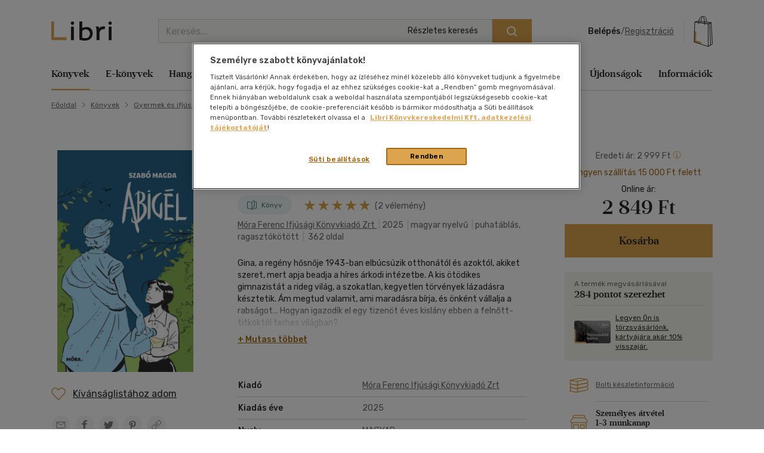

--- FILE ---
content_type: text/html; charset=utf-8
request_url: https://www.google.com/recaptcha/api2/anchor?ar=1&k=6LfyzAsTAAAAACm-GdPje1wyyZ2SGTVW1i9WIcZF&co=aHR0cHM6Ly93d3cubGlicmkuaHU6NDQz&hl=hu&v=PoyoqOPhxBO7pBk68S4YbpHZ&size=normal&anchor-ms=20000&execute-ms=30000&cb=qs5co58etxpf
body_size: 49727
content:
<!DOCTYPE HTML><html dir="ltr" lang="hu"><head><meta http-equiv="Content-Type" content="text/html; charset=UTF-8">
<meta http-equiv="X-UA-Compatible" content="IE=edge">
<title>reCAPTCHA</title>
<style type="text/css">
/* cyrillic-ext */
@font-face {
  font-family: 'Roboto';
  font-style: normal;
  font-weight: 400;
  font-stretch: 100%;
  src: url(//fonts.gstatic.com/s/roboto/v48/KFO7CnqEu92Fr1ME7kSn66aGLdTylUAMa3GUBHMdazTgWw.woff2) format('woff2');
  unicode-range: U+0460-052F, U+1C80-1C8A, U+20B4, U+2DE0-2DFF, U+A640-A69F, U+FE2E-FE2F;
}
/* cyrillic */
@font-face {
  font-family: 'Roboto';
  font-style: normal;
  font-weight: 400;
  font-stretch: 100%;
  src: url(//fonts.gstatic.com/s/roboto/v48/KFO7CnqEu92Fr1ME7kSn66aGLdTylUAMa3iUBHMdazTgWw.woff2) format('woff2');
  unicode-range: U+0301, U+0400-045F, U+0490-0491, U+04B0-04B1, U+2116;
}
/* greek-ext */
@font-face {
  font-family: 'Roboto';
  font-style: normal;
  font-weight: 400;
  font-stretch: 100%;
  src: url(//fonts.gstatic.com/s/roboto/v48/KFO7CnqEu92Fr1ME7kSn66aGLdTylUAMa3CUBHMdazTgWw.woff2) format('woff2');
  unicode-range: U+1F00-1FFF;
}
/* greek */
@font-face {
  font-family: 'Roboto';
  font-style: normal;
  font-weight: 400;
  font-stretch: 100%;
  src: url(//fonts.gstatic.com/s/roboto/v48/KFO7CnqEu92Fr1ME7kSn66aGLdTylUAMa3-UBHMdazTgWw.woff2) format('woff2');
  unicode-range: U+0370-0377, U+037A-037F, U+0384-038A, U+038C, U+038E-03A1, U+03A3-03FF;
}
/* math */
@font-face {
  font-family: 'Roboto';
  font-style: normal;
  font-weight: 400;
  font-stretch: 100%;
  src: url(//fonts.gstatic.com/s/roboto/v48/KFO7CnqEu92Fr1ME7kSn66aGLdTylUAMawCUBHMdazTgWw.woff2) format('woff2');
  unicode-range: U+0302-0303, U+0305, U+0307-0308, U+0310, U+0312, U+0315, U+031A, U+0326-0327, U+032C, U+032F-0330, U+0332-0333, U+0338, U+033A, U+0346, U+034D, U+0391-03A1, U+03A3-03A9, U+03B1-03C9, U+03D1, U+03D5-03D6, U+03F0-03F1, U+03F4-03F5, U+2016-2017, U+2034-2038, U+203C, U+2040, U+2043, U+2047, U+2050, U+2057, U+205F, U+2070-2071, U+2074-208E, U+2090-209C, U+20D0-20DC, U+20E1, U+20E5-20EF, U+2100-2112, U+2114-2115, U+2117-2121, U+2123-214F, U+2190, U+2192, U+2194-21AE, U+21B0-21E5, U+21F1-21F2, U+21F4-2211, U+2213-2214, U+2216-22FF, U+2308-230B, U+2310, U+2319, U+231C-2321, U+2336-237A, U+237C, U+2395, U+239B-23B7, U+23D0, U+23DC-23E1, U+2474-2475, U+25AF, U+25B3, U+25B7, U+25BD, U+25C1, U+25CA, U+25CC, U+25FB, U+266D-266F, U+27C0-27FF, U+2900-2AFF, U+2B0E-2B11, U+2B30-2B4C, U+2BFE, U+3030, U+FF5B, U+FF5D, U+1D400-1D7FF, U+1EE00-1EEFF;
}
/* symbols */
@font-face {
  font-family: 'Roboto';
  font-style: normal;
  font-weight: 400;
  font-stretch: 100%;
  src: url(//fonts.gstatic.com/s/roboto/v48/KFO7CnqEu92Fr1ME7kSn66aGLdTylUAMaxKUBHMdazTgWw.woff2) format('woff2');
  unicode-range: U+0001-000C, U+000E-001F, U+007F-009F, U+20DD-20E0, U+20E2-20E4, U+2150-218F, U+2190, U+2192, U+2194-2199, U+21AF, U+21E6-21F0, U+21F3, U+2218-2219, U+2299, U+22C4-22C6, U+2300-243F, U+2440-244A, U+2460-24FF, U+25A0-27BF, U+2800-28FF, U+2921-2922, U+2981, U+29BF, U+29EB, U+2B00-2BFF, U+4DC0-4DFF, U+FFF9-FFFB, U+10140-1018E, U+10190-1019C, U+101A0, U+101D0-101FD, U+102E0-102FB, U+10E60-10E7E, U+1D2C0-1D2D3, U+1D2E0-1D37F, U+1F000-1F0FF, U+1F100-1F1AD, U+1F1E6-1F1FF, U+1F30D-1F30F, U+1F315, U+1F31C, U+1F31E, U+1F320-1F32C, U+1F336, U+1F378, U+1F37D, U+1F382, U+1F393-1F39F, U+1F3A7-1F3A8, U+1F3AC-1F3AF, U+1F3C2, U+1F3C4-1F3C6, U+1F3CA-1F3CE, U+1F3D4-1F3E0, U+1F3ED, U+1F3F1-1F3F3, U+1F3F5-1F3F7, U+1F408, U+1F415, U+1F41F, U+1F426, U+1F43F, U+1F441-1F442, U+1F444, U+1F446-1F449, U+1F44C-1F44E, U+1F453, U+1F46A, U+1F47D, U+1F4A3, U+1F4B0, U+1F4B3, U+1F4B9, U+1F4BB, U+1F4BF, U+1F4C8-1F4CB, U+1F4D6, U+1F4DA, U+1F4DF, U+1F4E3-1F4E6, U+1F4EA-1F4ED, U+1F4F7, U+1F4F9-1F4FB, U+1F4FD-1F4FE, U+1F503, U+1F507-1F50B, U+1F50D, U+1F512-1F513, U+1F53E-1F54A, U+1F54F-1F5FA, U+1F610, U+1F650-1F67F, U+1F687, U+1F68D, U+1F691, U+1F694, U+1F698, U+1F6AD, U+1F6B2, U+1F6B9-1F6BA, U+1F6BC, U+1F6C6-1F6CF, U+1F6D3-1F6D7, U+1F6E0-1F6EA, U+1F6F0-1F6F3, U+1F6F7-1F6FC, U+1F700-1F7FF, U+1F800-1F80B, U+1F810-1F847, U+1F850-1F859, U+1F860-1F887, U+1F890-1F8AD, U+1F8B0-1F8BB, U+1F8C0-1F8C1, U+1F900-1F90B, U+1F93B, U+1F946, U+1F984, U+1F996, U+1F9E9, U+1FA00-1FA6F, U+1FA70-1FA7C, U+1FA80-1FA89, U+1FA8F-1FAC6, U+1FACE-1FADC, U+1FADF-1FAE9, U+1FAF0-1FAF8, U+1FB00-1FBFF;
}
/* vietnamese */
@font-face {
  font-family: 'Roboto';
  font-style: normal;
  font-weight: 400;
  font-stretch: 100%;
  src: url(//fonts.gstatic.com/s/roboto/v48/KFO7CnqEu92Fr1ME7kSn66aGLdTylUAMa3OUBHMdazTgWw.woff2) format('woff2');
  unicode-range: U+0102-0103, U+0110-0111, U+0128-0129, U+0168-0169, U+01A0-01A1, U+01AF-01B0, U+0300-0301, U+0303-0304, U+0308-0309, U+0323, U+0329, U+1EA0-1EF9, U+20AB;
}
/* latin-ext */
@font-face {
  font-family: 'Roboto';
  font-style: normal;
  font-weight: 400;
  font-stretch: 100%;
  src: url(//fonts.gstatic.com/s/roboto/v48/KFO7CnqEu92Fr1ME7kSn66aGLdTylUAMa3KUBHMdazTgWw.woff2) format('woff2');
  unicode-range: U+0100-02BA, U+02BD-02C5, U+02C7-02CC, U+02CE-02D7, U+02DD-02FF, U+0304, U+0308, U+0329, U+1D00-1DBF, U+1E00-1E9F, U+1EF2-1EFF, U+2020, U+20A0-20AB, U+20AD-20C0, U+2113, U+2C60-2C7F, U+A720-A7FF;
}
/* latin */
@font-face {
  font-family: 'Roboto';
  font-style: normal;
  font-weight: 400;
  font-stretch: 100%;
  src: url(//fonts.gstatic.com/s/roboto/v48/KFO7CnqEu92Fr1ME7kSn66aGLdTylUAMa3yUBHMdazQ.woff2) format('woff2');
  unicode-range: U+0000-00FF, U+0131, U+0152-0153, U+02BB-02BC, U+02C6, U+02DA, U+02DC, U+0304, U+0308, U+0329, U+2000-206F, U+20AC, U+2122, U+2191, U+2193, U+2212, U+2215, U+FEFF, U+FFFD;
}
/* cyrillic-ext */
@font-face {
  font-family: 'Roboto';
  font-style: normal;
  font-weight: 500;
  font-stretch: 100%;
  src: url(//fonts.gstatic.com/s/roboto/v48/KFO7CnqEu92Fr1ME7kSn66aGLdTylUAMa3GUBHMdazTgWw.woff2) format('woff2');
  unicode-range: U+0460-052F, U+1C80-1C8A, U+20B4, U+2DE0-2DFF, U+A640-A69F, U+FE2E-FE2F;
}
/* cyrillic */
@font-face {
  font-family: 'Roboto';
  font-style: normal;
  font-weight: 500;
  font-stretch: 100%;
  src: url(//fonts.gstatic.com/s/roboto/v48/KFO7CnqEu92Fr1ME7kSn66aGLdTylUAMa3iUBHMdazTgWw.woff2) format('woff2');
  unicode-range: U+0301, U+0400-045F, U+0490-0491, U+04B0-04B1, U+2116;
}
/* greek-ext */
@font-face {
  font-family: 'Roboto';
  font-style: normal;
  font-weight: 500;
  font-stretch: 100%;
  src: url(//fonts.gstatic.com/s/roboto/v48/KFO7CnqEu92Fr1ME7kSn66aGLdTylUAMa3CUBHMdazTgWw.woff2) format('woff2');
  unicode-range: U+1F00-1FFF;
}
/* greek */
@font-face {
  font-family: 'Roboto';
  font-style: normal;
  font-weight: 500;
  font-stretch: 100%;
  src: url(//fonts.gstatic.com/s/roboto/v48/KFO7CnqEu92Fr1ME7kSn66aGLdTylUAMa3-UBHMdazTgWw.woff2) format('woff2');
  unicode-range: U+0370-0377, U+037A-037F, U+0384-038A, U+038C, U+038E-03A1, U+03A3-03FF;
}
/* math */
@font-face {
  font-family: 'Roboto';
  font-style: normal;
  font-weight: 500;
  font-stretch: 100%;
  src: url(//fonts.gstatic.com/s/roboto/v48/KFO7CnqEu92Fr1ME7kSn66aGLdTylUAMawCUBHMdazTgWw.woff2) format('woff2');
  unicode-range: U+0302-0303, U+0305, U+0307-0308, U+0310, U+0312, U+0315, U+031A, U+0326-0327, U+032C, U+032F-0330, U+0332-0333, U+0338, U+033A, U+0346, U+034D, U+0391-03A1, U+03A3-03A9, U+03B1-03C9, U+03D1, U+03D5-03D6, U+03F0-03F1, U+03F4-03F5, U+2016-2017, U+2034-2038, U+203C, U+2040, U+2043, U+2047, U+2050, U+2057, U+205F, U+2070-2071, U+2074-208E, U+2090-209C, U+20D0-20DC, U+20E1, U+20E5-20EF, U+2100-2112, U+2114-2115, U+2117-2121, U+2123-214F, U+2190, U+2192, U+2194-21AE, U+21B0-21E5, U+21F1-21F2, U+21F4-2211, U+2213-2214, U+2216-22FF, U+2308-230B, U+2310, U+2319, U+231C-2321, U+2336-237A, U+237C, U+2395, U+239B-23B7, U+23D0, U+23DC-23E1, U+2474-2475, U+25AF, U+25B3, U+25B7, U+25BD, U+25C1, U+25CA, U+25CC, U+25FB, U+266D-266F, U+27C0-27FF, U+2900-2AFF, U+2B0E-2B11, U+2B30-2B4C, U+2BFE, U+3030, U+FF5B, U+FF5D, U+1D400-1D7FF, U+1EE00-1EEFF;
}
/* symbols */
@font-face {
  font-family: 'Roboto';
  font-style: normal;
  font-weight: 500;
  font-stretch: 100%;
  src: url(//fonts.gstatic.com/s/roboto/v48/KFO7CnqEu92Fr1ME7kSn66aGLdTylUAMaxKUBHMdazTgWw.woff2) format('woff2');
  unicode-range: U+0001-000C, U+000E-001F, U+007F-009F, U+20DD-20E0, U+20E2-20E4, U+2150-218F, U+2190, U+2192, U+2194-2199, U+21AF, U+21E6-21F0, U+21F3, U+2218-2219, U+2299, U+22C4-22C6, U+2300-243F, U+2440-244A, U+2460-24FF, U+25A0-27BF, U+2800-28FF, U+2921-2922, U+2981, U+29BF, U+29EB, U+2B00-2BFF, U+4DC0-4DFF, U+FFF9-FFFB, U+10140-1018E, U+10190-1019C, U+101A0, U+101D0-101FD, U+102E0-102FB, U+10E60-10E7E, U+1D2C0-1D2D3, U+1D2E0-1D37F, U+1F000-1F0FF, U+1F100-1F1AD, U+1F1E6-1F1FF, U+1F30D-1F30F, U+1F315, U+1F31C, U+1F31E, U+1F320-1F32C, U+1F336, U+1F378, U+1F37D, U+1F382, U+1F393-1F39F, U+1F3A7-1F3A8, U+1F3AC-1F3AF, U+1F3C2, U+1F3C4-1F3C6, U+1F3CA-1F3CE, U+1F3D4-1F3E0, U+1F3ED, U+1F3F1-1F3F3, U+1F3F5-1F3F7, U+1F408, U+1F415, U+1F41F, U+1F426, U+1F43F, U+1F441-1F442, U+1F444, U+1F446-1F449, U+1F44C-1F44E, U+1F453, U+1F46A, U+1F47D, U+1F4A3, U+1F4B0, U+1F4B3, U+1F4B9, U+1F4BB, U+1F4BF, U+1F4C8-1F4CB, U+1F4D6, U+1F4DA, U+1F4DF, U+1F4E3-1F4E6, U+1F4EA-1F4ED, U+1F4F7, U+1F4F9-1F4FB, U+1F4FD-1F4FE, U+1F503, U+1F507-1F50B, U+1F50D, U+1F512-1F513, U+1F53E-1F54A, U+1F54F-1F5FA, U+1F610, U+1F650-1F67F, U+1F687, U+1F68D, U+1F691, U+1F694, U+1F698, U+1F6AD, U+1F6B2, U+1F6B9-1F6BA, U+1F6BC, U+1F6C6-1F6CF, U+1F6D3-1F6D7, U+1F6E0-1F6EA, U+1F6F0-1F6F3, U+1F6F7-1F6FC, U+1F700-1F7FF, U+1F800-1F80B, U+1F810-1F847, U+1F850-1F859, U+1F860-1F887, U+1F890-1F8AD, U+1F8B0-1F8BB, U+1F8C0-1F8C1, U+1F900-1F90B, U+1F93B, U+1F946, U+1F984, U+1F996, U+1F9E9, U+1FA00-1FA6F, U+1FA70-1FA7C, U+1FA80-1FA89, U+1FA8F-1FAC6, U+1FACE-1FADC, U+1FADF-1FAE9, U+1FAF0-1FAF8, U+1FB00-1FBFF;
}
/* vietnamese */
@font-face {
  font-family: 'Roboto';
  font-style: normal;
  font-weight: 500;
  font-stretch: 100%;
  src: url(//fonts.gstatic.com/s/roboto/v48/KFO7CnqEu92Fr1ME7kSn66aGLdTylUAMa3OUBHMdazTgWw.woff2) format('woff2');
  unicode-range: U+0102-0103, U+0110-0111, U+0128-0129, U+0168-0169, U+01A0-01A1, U+01AF-01B0, U+0300-0301, U+0303-0304, U+0308-0309, U+0323, U+0329, U+1EA0-1EF9, U+20AB;
}
/* latin-ext */
@font-face {
  font-family: 'Roboto';
  font-style: normal;
  font-weight: 500;
  font-stretch: 100%;
  src: url(//fonts.gstatic.com/s/roboto/v48/KFO7CnqEu92Fr1ME7kSn66aGLdTylUAMa3KUBHMdazTgWw.woff2) format('woff2');
  unicode-range: U+0100-02BA, U+02BD-02C5, U+02C7-02CC, U+02CE-02D7, U+02DD-02FF, U+0304, U+0308, U+0329, U+1D00-1DBF, U+1E00-1E9F, U+1EF2-1EFF, U+2020, U+20A0-20AB, U+20AD-20C0, U+2113, U+2C60-2C7F, U+A720-A7FF;
}
/* latin */
@font-face {
  font-family: 'Roboto';
  font-style: normal;
  font-weight: 500;
  font-stretch: 100%;
  src: url(//fonts.gstatic.com/s/roboto/v48/KFO7CnqEu92Fr1ME7kSn66aGLdTylUAMa3yUBHMdazQ.woff2) format('woff2');
  unicode-range: U+0000-00FF, U+0131, U+0152-0153, U+02BB-02BC, U+02C6, U+02DA, U+02DC, U+0304, U+0308, U+0329, U+2000-206F, U+20AC, U+2122, U+2191, U+2193, U+2212, U+2215, U+FEFF, U+FFFD;
}
/* cyrillic-ext */
@font-face {
  font-family: 'Roboto';
  font-style: normal;
  font-weight: 900;
  font-stretch: 100%;
  src: url(//fonts.gstatic.com/s/roboto/v48/KFO7CnqEu92Fr1ME7kSn66aGLdTylUAMa3GUBHMdazTgWw.woff2) format('woff2');
  unicode-range: U+0460-052F, U+1C80-1C8A, U+20B4, U+2DE0-2DFF, U+A640-A69F, U+FE2E-FE2F;
}
/* cyrillic */
@font-face {
  font-family: 'Roboto';
  font-style: normal;
  font-weight: 900;
  font-stretch: 100%;
  src: url(//fonts.gstatic.com/s/roboto/v48/KFO7CnqEu92Fr1ME7kSn66aGLdTylUAMa3iUBHMdazTgWw.woff2) format('woff2');
  unicode-range: U+0301, U+0400-045F, U+0490-0491, U+04B0-04B1, U+2116;
}
/* greek-ext */
@font-face {
  font-family: 'Roboto';
  font-style: normal;
  font-weight: 900;
  font-stretch: 100%;
  src: url(//fonts.gstatic.com/s/roboto/v48/KFO7CnqEu92Fr1ME7kSn66aGLdTylUAMa3CUBHMdazTgWw.woff2) format('woff2');
  unicode-range: U+1F00-1FFF;
}
/* greek */
@font-face {
  font-family: 'Roboto';
  font-style: normal;
  font-weight: 900;
  font-stretch: 100%;
  src: url(//fonts.gstatic.com/s/roboto/v48/KFO7CnqEu92Fr1ME7kSn66aGLdTylUAMa3-UBHMdazTgWw.woff2) format('woff2');
  unicode-range: U+0370-0377, U+037A-037F, U+0384-038A, U+038C, U+038E-03A1, U+03A3-03FF;
}
/* math */
@font-face {
  font-family: 'Roboto';
  font-style: normal;
  font-weight: 900;
  font-stretch: 100%;
  src: url(//fonts.gstatic.com/s/roboto/v48/KFO7CnqEu92Fr1ME7kSn66aGLdTylUAMawCUBHMdazTgWw.woff2) format('woff2');
  unicode-range: U+0302-0303, U+0305, U+0307-0308, U+0310, U+0312, U+0315, U+031A, U+0326-0327, U+032C, U+032F-0330, U+0332-0333, U+0338, U+033A, U+0346, U+034D, U+0391-03A1, U+03A3-03A9, U+03B1-03C9, U+03D1, U+03D5-03D6, U+03F0-03F1, U+03F4-03F5, U+2016-2017, U+2034-2038, U+203C, U+2040, U+2043, U+2047, U+2050, U+2057, U+205F, U+2070-2071, U+2074-208E, U+2090-209C, U+20D0-20DC, U+20E1, U+20E5-20EF, U+2100-2112, U+2114-2115, U+2117-2121, U+2123-214F, U+2190, U+2192, U+2194-21AE, U+21B0-21E5, U+21F1-21F2, U+21F4-2211, U+2213-2214, U+2216-22FF, U+2308-230B, U+2310, U+2319, U+231C-2321, U+2336-237A, U+237C, U+2395, U+239B-23B7, U+23D0, U+23DC-23E1, U+2474-2475, U+25AF, U+25B3, U+25B7, U+25BD, U+25C1, U+25CA, U+25CC, U+25FB, U+266D-266F, U+27C0-27FF, U+2900-2AFF, U+2B0E-2B11, U+2B30-2B4C, U+2BFE, U+3030, U+FF5B, U+FF5D, U+1D400-1D7FF, U+1EE00-1EEFF;
}
/* symbols */
@font-face {
  font-family: 'Roboto';
  font-style: normal;
  font-weight: 900;
  font-stretch: 100%;
  src: url(//fonts.gstatic.com/s/roboto/v48/KFO7CnqEu92Fr1ME7kSn66aGLdTylUAMaxKUBHMdazTgWw.woff2) format('woff2');
  unicode-range: U+0001-000C, U+000E-001F, U+007F-009F, U+20DD-20E0, U+20E2-20E4, U+2150-218F, U+2190, U+2192, U+2194-2199, U+21AF, U+21E6-21F0, U+21F3, U+2218-2219, U+2299, U+22C4-22C6, U+2300-243F, U+2440-244A, U+2460-24FF, U+25A0-27BF, U+2800-28FF, U+2921-2922, U+2981, U+29BF, U+29EB, U+2B00-2BFF, U+4DC0-4DFF, U+FFF9-FFFB, U+10140-1018E, U+10190-1019C, U+101A0, U+101D0-101FD, U+102E0-102FB, U+10E60-10E7E, U+1D2C0-1D2D3, U+1D2E0-1D37F, U+1F000-1F0FF, U+1F100-1F1AD, U+1F1E6-1F1FF, U+1F30D-1F30F, U+1F315, U+1F31C, U+1F31E, U+1F320-1F32C, U+1F336, U+1F378, U+1F37D, U+1F382, U+1F393-1F39F, U+1F3A7-1F3A8, U+1F3AC-1F3AF, U+1F3C2, U+1F3C4-1F3C6, U+1F3CA-1F3CE, U+1F3D4-1F3E0, U+1F3ED, U+1F3F1-1F3F3, U+1F3F5-1F3F7, U+1F408, U+1F415, U+1F41F, U+1F426, U+1F43F, U+1F441-1F442, U+1F444, U+1F446-1F449, U+1F44C-1F44E, U+1F453, U+1F46A, U+1F47D, U+1F4A3, U+1F4B0, U+1F4B3, U+1F4B9, U+1F4BB, U+1F4BF, U+1F4C8-1F4CB, U+1F4D6, U+1F4DA, U+1F4DF, U+1F4E3-1F4E6, U+1F4EA-1F4ED, U+1F4F7, U+1F4F9-1F4FB, U+1F4FD-1F4FE, U+1F503, U+1F507-1F50B, U+1F50D, U+1F512-1F513, U+1F53E-1F54A, U+1F54F-1F5FA, U+1F610, U+1F650-1F67F, U+1F687, U+1F68D, U+1F691, U+1F694, U+1F698, U+1F6AD, U+1F6B2, U+1F6B9-1F6BA, U+1F6BC, U+1F6C6-1F6CF, U+1F6D3-1F6D7, U+1F6E0-1F6EA, U+1F6F0-1F6F3, U+1F6F7-1F6FC, U+1F700-1F7FF, U+1F800-1F80B, U+1F810-1F847, U+1F850-1F859, U+1F860-1F887, U+1F890-1F8AD, U+1F8B0-1F8BB, U+1F8C0-1F8C1, U+1F900-1F90B, U+1F93B, U+1F946, U+1F984, U+1F996, U+1F9E9, U+1FA00-1FA6F, U+1FA70-1FA7C, U+1FA80-1FA89, U+1FA8F-1FAC6, U+1FACE-1FADC, U+1FADF-1FAE9, U+1FAF0-1FAF8, U+1FB00-1FBFF;
}
/* vietnamese */
@font-face {
  font-family: 'Roboto';
  font-style: normal;
  font-weight: 900;
  font-stretch: 100%;
  src: url(//fonts.gstatic.com/s/roboto/v48/KFO7CnqEu92Fr1ME7kSn66aGLdTylUAMa3OUBHMdazTgWw.woff2) format('woff2');
  unicode-range: U+0102-0103, U+0110-0111, U+0128-0129, U+0168-0169, U+01A0-01A1, U+01AF-01B0, U+0300-0301, U+0303-0304, U+0308-0309, U+0323, U+0329, U+1EA0-1EF9, U+20AB;
}
/* latin-ext */
@font-face {
  font-family: 'Roboto';
  font-style: normal;
  font-weight: 900;
  font-stretch: 100%;
  src: url(//fonts.gstatic.com/s/roboto/v48/KFO7CnqEu92Fr1ME7kSn66aGLdTylUAMa3KUBHMdazTgWw.woff2) format('woff2');
  unicode-range: U+0100-02BA, U+02BD-02C5, U+02C7-02CC, U+02CE-02D7, U+02DD-02FF, U+0304, U+0308, U+0329, U+1D00-1DBF, U+1E00-1E9F, U+1EF2-1EFF, U+2020, U+20A0-20AB, U+20AD-20C0, U+2113, U+2C60-2C7F, U+A720-A7FF;
}
/* latin */
@font-face {
  font-family: 'Roboto';
  font-style: normal;
  font-weight: 900;
  font-stretch: 100%;
  src: url(//fonts.gstatic.com/s/roboto/v48/KFO7CnqEu92Fr1ME7kSn66aGLdTylUAMa3yUBHMdazQ.woff2) format('woff2');
  unicode-range: U+0000-00FF, U+0131, U+0152-0153, U+02BB-02BC, U+02C6, U+02DA, U+02DC, U+0304, U+0308, U+0329, U+2000-206F, U+20AC, U+2122, U+2191, U+2193, U+2212, U+2215, U+FEFF, U+FFFD;
}

</style>
<link rel="stylesheet" type="text/css" href="https://www.gstatic.com/recaptcha/releases/PoyoqOPhxBO7pBk68S4YbpHZ/styles__ltr.css">
<script nonce="URCImBM7c-jcMET-FsBDOA" type="text/javascript">window['__recaptcha_api'] = 'https://www.google.com/recaptcha/api2/';</script>
<script type="text/javascript" src="https://www.gstatic.com/recaptcha/releases/PoyoqOPhxBO7pBk68S4YbpHZ/recaptcha__hu.js" nonce="URCImBM7c-jcMET-FsBDOA">
      
    </script></head>
<body><div id="rc-anchor-alert" class="rc-anchor-alert"></div>
<input type="hidden" id="recaptcha-token" value="[base64]">
<script type="text/javascript" nonce="URCImBM7c-jcMET-FsBDOA">
      recaptcha.anchor.Main.init("[\x22ainput\x22,[\x22bgdata\x22,\x22\x22,\[base64]/[base64]/[base64]/ZyhXLGgpOnEoW04sMjEsbF0sVywwKSxoKSxmYWxzZSxmYWxzZSl9Y2F0Y2goayl7RygzNTgsVyk/[base64]/[base64]/[base64]/[base64]/[base64]/[base64]/[base64]/bmV3IEJbT10oRFswXSk6dz09Mj9uZXcgQltPXShEWzBdLERbMV0pOnc9PTM/bmV3IEJbT10oRFswXSxEWzFdLERbMl0pOnc9PTQ/[base64]/[base64]/[base64]/[base64]/[base64]\\u003d\x22,\[base64]\x22,\x22dMOfwoPDmcKiL8OKwqHCmMKXw7vCgAfDocORBkBrUkbCrGJnwq5vwqksw4fCskFOIcKdfcOrA8OMwps0T8OOwqrCuMKnHSLDvcK/w6AINcKUQUhdwoBDO8OCRi83SlcVw6E/[base64]/D1PDiMOWwrI6WUvDiMO7MiXCisKFSwjDt8KzwpBlwpTDoFLDmRZlw6swKsOywrxPw75OMsOxXmIRYn0qTsOWbHABeMOLw5MTXATDmF/CtzsRTzwsw5HCqsKoRsKfw6FuJMKLwrYmSgbCi0bCsWpOwrhew7/CqRHCu8K3w73Dlj3CplTCvzkxPMOjQcKCwpcqdXfDoMKgPsKSwoPCnCkUw5HDhMKMVTV0wrghScKmw6VTw47DtBXDuWnDj1TDuRoxw7t7PxnCokDDncK6w4taaTzDvsKUdhY8woXDhcKGw7jDighBTcKUwrRfw4UdI8OGFMOFWcK5wqQDKsOOIMKWU8O0wo/CoMKPTTMMajBXBht0wrNmwq7DlMKST8OERSnDhsKJb00+RsORP8OSw4HCpsK9QgByw4PCmhHDi0rCiMO+wojDlAtbw6UAOyTClWzDh8KSwqpABDIoHx3Dm1fChy/[base64]/w5vDosOJw5HCr2jDswXDlsOkcMKdJxdmR1vDlA/Dl8KYE2deWhpIL0bCkSt5QkMSw5fCsMK5PsKeOzEJw6zDjHrDhwTCg8Oew7XCnyEQdsOkwpMZSMKdTR3CmF7CksKrwrhzwo/DqGnCqsKPblMPw47DhsO4b8OpGsO+wpLDqV3CqWAjQVzCrcOLwqrDo8KmOk7DicOrwqnCg1pQdEHCrsOvFMKUPWfDgMO+HMOBEF/DlMONCcK3fwPDjsKhL8OTw5U+w61WwrTCqcOyF8Kfw5E4w5p0TxbCn8OZVcKuwpHCnMOZwoVOw6PCqcORUGwvwrHDv8Onwo93w5/DksK8w4VAwqXCn1bDulVIMDVzw58owoHDgW/CgTHCmn5zQGcdSMOYNMOqwq3CpR/[base64]/BcOQwpQHw7LCg2JZw4nDj8K4woRxE8K2woHCtn/[base64]/DqsOMN8Ogw4sGwrpIb8Ozw6EbJ8OIwoojQDDDi8KVRcOKwofDrMOswrHCqhPDnMOMwpVbMsOFEsOyeBnCjRrCuMKYc2zClcKCfcK2DEfDtsO2J0Ipw6XDusKRYMO2JkHDvA/DoMKswpnDlEpOZnYBw6ogwpkLw7zDuXLDlcKWwq3DvR0UJzdLwpUIKlcgcy7CssKIPsKoERZeEhjCkcKxGgjCoMKIUR/CucO8GcOVwqUZwpI8DT3CgsKEwpXCrsOuw4zDhsOYw4DCscOywqPCtsOlZsOGSQ7DplHCuMOlb8OZwpgCfAJJOgvDtCMtXlvCoQsmw5M+a35FDMKowrvDmMOSwpvCiUzDkFzCrHVaQsOjRcKcwqx6B0vCgXh0w4BZwqLCohV/wo3CsgLDqSAPfzrDhzPDsRNcw6ADSMKfGcKOK23DssOpwrTCucK6wovDpMO+I8KzXcO3wo1EwpPDrcKlwqA2wpbDl8K9LVDCqhEcwq/DnyLCoEXCssKGwoUSwrvCukfCtAtqOsOGw4/CtMOoTTjDgcORwpMAw7bCoxnCv8O2WcOfwonDuMKNwrUhOMOKDsOrw5XDjxLCk8ORwpDCi3XDmRssccOKVsK6YcKTw65+wrHDtiEbBsOIw6zCgG8MPsOiwqnCuMO8CsKTw6fDmMOqw6BbT11twr4/JcKmw4LDkT8+wpnDgWPCizDDgMKCw50hYcKewo9sAzd9w6/DgVtAf0c/XMKTX8OzeCjCsm3CtFciARcow4jCl149G8KTA8OFYgnDgnpEb8KfwrZzE8O8wr9CS8KqwrTCpkI2dn5CNyMAO8KCw4vDrsKkG8KDw5dIwpzCsTvCgDBuw5DChyfCvcKbwoVBwrzDrVHCqmIxwqJuw6bDv3IPwpkrw6fCtwvCsyxTHmBYFRZcwqbCtsO/CcKAVzggRcO3wrjCl8OMw7XCssO2wqQUCQHDohQBw58oRsO3wpHDhxPDusK3w789w67Cj8KpJQTCu8Ktw5/[base64]/DvDpdRMKBXcO2BQ7CnRHDpMKQwqNjHsKnw6craMORw5hdwpZaI8KJAWbDkEjCksKPMzZTw7gYHCDCtyhGwqnCjcOEb8K6YsOUfcKcw5TCvMOdw4NYw5VpcQHDn0snEmVTw41AfsKIwr4iwqDDpTQffcOzPBRPR8OZwpPDqydMwr5KLE/[base64]/HMKcwr9MwpNpFVXCqsOWe8OyJC1VQcOeD8Krw6XDvMOIw51PRmHCg8ODw6tCTsKQw5/DpFXDildewqQvw6EiwqvCiHNew7TDrW/DqcODRFsXMW8Uw5DDhUcQw6VEPhFvXSd3w7Fuw6bCj0LDszzClE55w78Wwr84w6sKQsKnKRrDpG3DvcKJwrpGP2Jww7/CjjUsVcOxLMK7KMOvHGUtN8KXeTBKw6AfwqZBX8ODwrTDksKXW8OTwrHDmE5paWHDhGjDm8KFaGrCv8O/Bw4iZsOkwr9xZ2jDhAbCshbDqcOcLm3CjMKNw7oDU0YWNF7CpgTCvcO5HhBKw7Vcfi/DiMKVw7N3w5URVMKDw5gmwpPChsOow4UJNF9ndh/DmMKiThjCicKsw5fDvsKaw5EtG8OWcnRPcBzDlMOOwrZybiPCvsKkwowHTTVbwrsyP2/[base64]/DuQzCs8OgZWpqV8OrBCHDvn0lHn8IwqPDg8OqETdqCcKkQsOiw489w6jCo8OHw55VegUvIUhbTsOLZcKfcMOpJRnDtXTDiV7CsXAULDEiwr1QAnjDtmEDM8KtwosOcsOow6RFwqpSw7XCucKVwp7DkRbDp0nCrzR9w7Bcw6TDu8Oyw7PChiVDwoHDnEvCp8Kkw78/w6TCkRLCtBxkXndAFVjChsKnwpZqwqfDhCrDg8Obwpw0w6LDlsK1GcKxLMOfNTnCiQ4MwrHCr8ObwqnDrsOrWMOdJiIHwrlHRnTDhcOhw6xpw5LDuCrDukfCgcKKJMOBw49cw6INRhPCmEXClBlrLxLCq0/Dv8KcGyzDpVZ6w5XCuMONw6DCljFmw7tqI07Chy1Ww5HDicKWCcO2fCseBl/CiT7Cu8O9woXCkcOnwo/Cp8O8woxhw6DCr8OwQwdtwrlnwoTCk2/Do8OJw45aZsOlw7w3E8K/wr9Ww61WFlzDocOTC8OrVsKBw6TDnsO8woBabVILw6rDhkRJX3nCh8K3YRB3wpzDmsK/wqJGWMOoMHsaNsK0O8OUwrTCoMKxJMKKwqHDpcKcYMKVMMOOHzYFw4BIYRg9fcOMLFZ9KV3Cg8K4w6YIZGl7Z8Kaw4vCgQ8vJhB+JcKww5/CpcOKw7bDnsKGJMOXw6PDqsKfXlnCvMO/w6/[base64]/Oi0ySjjDhUhLw5t4cAAFYcO2W2/Cm1pfw5lPw6cCbWhMwp3CmMKmfzNUwpNIwohKw4TDiWLCv0bDtsKDWyHCl3jDk8KiIMKlw4pRVcKDODbDuMKww57DuEXDmHfDizgKwoLCvx3DtMOFR8OdUB9PGXDCvsKBw6A7w4Ruw5Ngw6rDlMKRYcKUbsKIwoNsVS0DZsK8Ui8uwr0WQ30hwqg/wpRGczofDT1xwrXCoibDhW/DusODwq4mw7rClwLDjMOfSibDonp7wpTCmBddcj3DvQQVw47DlF1hwrHCmsOyw4vDtjzCgSrCo1RbZgYQw7jCs3wzwrPCm8OHwqbDh0Yswo8sFhfCozFCwp/[base64]/DpTzDjcOPFcOqQsOhw4rCtMOBVznCt8O6w5RqcSXCqcOxYMONA8OaecK2RFLCly7Dn13DqyM8K209Xkk5w7wmw5XChy/DrcK8D2tsC3zDqcKow5Jpw5FQbVnCvsORwozCgMODwqzCm3fDh8Ofw7N6wp/DtsKOwr1uLR/CmcKRdMKEYMKTS8K2SsOpUMKCdCdQYwLCq0jCkcOzUErCgsKmw5DCtMK2w6HCnz/CuDw8w4HCols1cADDvWAUw5XCpSbDuz4FWCbCkAV2UMKAwrhlAHXDvsKjDsK4w4HCqsK2wofDqsKaw7E0wq9gwrzCjwsoB0UMPsK/wohWwpFnwooxwojCm8OIHsKYB8OMUEBCU2k4wpxUMMKhJsOfScO/w7UMw4Eiw53CkwtzfsOFw6LDisOJwqMfwrnCmmfDlMO7aMK2HVAQeX3CuMOAw7DDn8KjwrXCjBbDl3QTwr0Ud8KfwqzDghbCqsKOTsKpYSXDg8OwV2lfwrTDksKBQHHCmT16woPDskw+D092BWJMwqdvXW9dw7rCljATbl3DnUfCtMOCwo9Ew4/[base64]/[base64]/[base64]/MlcQw7vCnwjCrnPCvMKmQsKewro5VcO5wobDo0PDuRpdw4bCjcKxJVETwpDDsWB0VcO3AG7DgcKkNsOewq9awrkgwrpEw4jDoBLDnsK9w7IYwo3Dk8KqwpAJfQ3Cvw7Cm8Orw6cUw6nCq2/CtsOhwq7Cnn9QT8KBw5Mlw7kVw7NPPVzDuChrWBPCj8OywrvCiGZcwqYsw5gAwrLCvsOfWsOPOGHDssOXw63Dt8OfBsKFTynDkilgRMKiNFJkw6vDjn3DmMOZwpBCODcuw7EgwrfCusOdwqTDicKJw7oLfMOEw6lqwprDssO8MMKLwrcmEQ/DnAvCtsK6wrPDuHUOwrxMXMOKwqfDqMKyWMOGwpBkw4HCqAB3GjAJH3coGXzCuMOVwoFpVG/Dj8OAMRvCg2VJwrLCmsK5wo7DlMKXdxx/PxR0KkgVVk7DiMOwCyYmwonDly/DtMOECSNPwo8vw4hGwr3DtcOTw6kdRQd1G8O2eXQTw5sdccKtJB3CusOPw5dOwp7Dk8ONZcK2wpnCr1HDqE8QwovDnsOpw43Cs2HCj8Obw4LCk8ONA8OhM8KmYcKdwqfDhcO6AMOZwrPCncO4wqwIfFzDkkDDtmdFw74yUcODw6Rdc8Ozw4QVdsK/[base64]/[base64]/[base64]/DusOLJAt/H8KHwrU+TXExw60YNkgiTcOFQ8OswoLCgcOrEE8OF20RKMK2w71awohCPzPCnSAgw5zDu0wEw6c/[base64]/CviAlAcKxGGXCqVJVERAqwohnWmgje8KpGW9vdF5qXm1DYgIVLcOsQVZbwq/CvWTDusKxw5k2w5DDghnDuFB5VsKQw7/CqR8rUMKCbTTCl8O8w5xQw7DDlSgCwpHCl8Kjw7fDocObY8KBwo7Dnw52SsOkw4hawqQdwopbJ3E9JWALHsKOwr/DhcO7CcK1w7DDpDB3w57CuX45wo1Ww74cw7UPQsODC8KxwpBQbsKZwp40amRMwowES15Tw7A/PMO4wpPClCPDqcKWw6jCszbDogrCt8OIQ8OUXsOxwowRwqwrLcOVwooRbsOrw600w7nCtQ/[base64]/CvEosw6bDocOEwp7DsQEww5zDkV43UHZJw6ZwW8KYw67Ct0XDiQfDl8O7w6FdwrBqSsOWw7/ClCE0wqZ3JV1IwotBUBYGT1EowoZpT8KVG8KHG1BRcsKvThLCgWDCgg/Dr8Kowo3CicKFwqNHwqA2MsKoDsOhQBovwrcPwpZRF03DicK6dQV2wpbCjjrCkCTCiB7CgEnDhcKaw5liwr8Ow5lFbETCiFjDpWrDmMOTdng8fcO5An8sQhzDtEI/TjXCtmIcBcOewo1OJhgtERXDksK5QXtSwp/CsQPDkcK1w7BNA2nDgcO2FHPDvwgXVcKCRzY6w57Ci1TDpMKuw5QOw6AXAMOgc2fCscKxwoVqelbDgsKRNALDi8KIBsOUwp7CmzcRwoHCvE5ww602J8OuMErDh2/DmxXDq8KuK8Ocwq8IcsOfEsOpAcOBD8KgYkHCoBV5UsK9TMKrSChzw5fCtMO+woUFXsOXbE3Cp8OPw6/CrQE7SMOFw7dCwo5/wrHCtGk1TcK/wrFAQ8OXwpEFCGMTw4/Di8OaCsKUworCjMOAKcKUAxvDl8Ofwo1XwpvDvMO4wqPDiMKkScOjAwsZw7IqZsKCTsOKciEowpQyFyXDlEwYF3kmw5fCqcOrwqE7wpbDtsOnfDTCkCbDpsKmE8Oyw4rCqEfCpcOHT8OiNsOWY3Jaw6wLWcKKSsO7KMKqw5LDjCzDucKDw6oSLcK+N0/CoUlRwrlOQ8ObPHtedsORw7dGcF7DulvCjiDCulHCkFVfwpAmw6nDrDjCpg8lwq5Ow5vCm0XDs8ObCW/ChkPDjsOfwoDDmcONIW3DuMO/wr08wp3Dq8Ksw7rDqT1vGxgqw65mw7ADNgvCizgMw5zCr8OuGQIJBcKfw7jCr3g/wpd9QMOYwqIRSHzCsXTDncOuFMKJVH4LFcKQwrgSwoTCmwBHN2cBHH5JwpLDi20iw5UPwo9pBmTDicKIwo3CoBZHfMKWVcO8wpttYyJbwpZNRsOdWcOtT05jByrDiMKFwq/CusKdXcOewrbDkQ4Ew6LCv8OQecOHw41nw5/CnDpcwr/[base64]/CryzCi0h4woFcfsOXwqllTXQ5wrXDrgUwdhbDugPChMOFVEVFw7PCrS7DmXIUw4RVwpPCi8OqwoR8WcKbEcKCeMO1w6c3wqbCsTsNdMKGFcO/w6bChMKswqfDnsKcSMKww5LCr8OFw6HCqMKVw55CwpIhRHgGF8KOwoDDtsOdIxNCKA04w54BMiPCmcO1F8O2w7jChMOCw4nDssK5HcOjRSTDuMKUBMOvaCfCusKOwpokwqfCmMOTw4DDuTzCs2LDj8K5TxvDs3/DpAwmw4vCpsK2w7kqw6nDjcKGE8Kvw77Ct8KGw6wpR8Opw5/[base64]/wqPDqsOAwqjCjsKGw7XDqE7Cq0o8XwZVGsKzIGXDpwkdwqnCucK/[base64]/w4pOwp9oRz3DusKVIn0rFWZUw5rDi0BBwpnCicOlbAHCjsORw5PDl23Cl0TCv8KXw6fCucKyw71OdcOewpTChWfCgFnCs0/DsSJnw4low43DlAvDrSYnH8KiQcKrwr1qw41sVSTClg98wq9qAcKqHiZqw4B2woB7wo5Jw7bDr8Oow6vDocKVwqgAw593w5bDp8KxWjbClMOiasK1wpN1Y8K6eD1rw7Bmw47CpsKnCzA7wqg3w4TDh38Rw6QLLXJ6f8KRPBjCiMO7wq/DqWXDmxg6XT0MFMKwdcOVwrnDjR1eMH3CtcOUE8O0WEtrCQ1Ow7DCj1IWEGtaw7HDqcOYwodawqjDo3IvRQMqw6zDuzArwrDDuMOVwowjw68gcUPCq8ONKsOxw6s9eMKBw4lMZDzDpMOVecOCRMOtZjrCnWrCsA/Drn/CssKFJcK5I8OjJXPDnW/DjSTDjsOswpXCg8OZw5guVMO/w55/K0XDiHrChHnCrknDti0WdkPDt8Ogw6TDj8KqwrfCsk11TnLCoHtXUsKww57CjcKIwoLDpiXDuhAneGAXD1E7RVvDrmPCkMODwrrCp8KoTMO6w6/[base64]/w4xXwqIQwopiwrpJwoxiKHzCjFTCg8Kmw4fCrMKmw64uw6x0wo8fwrXCgMOBJRIdw7g9woQMwqPCjxrDk8K1ecKeclfCk25cWcOocGt3BMKAwr/DoybCrAg9w6R0wqHDgsKtwpZ1W8KYw6pRwq9fNjgBw4lqEl0ow7LDji3DpMODMsO7R8OnRUMwWQJBwp/Cl8KpwpR5XMOmwooaw5gbw53CicOfMANwLkLCv8Kcw57Ck2TDicOMacOsIMKZVAzCkMOoecO3LMKUZSnDixN5eF/CqcOPNsKjw67CgMKBL8OMw6hfw4c0woHDoEZUWgfDqk/[base64]/CsMOCwqPDoMKsRMO4FijCgsObHsKqJzZaW2FWSx3Dl0Bow7jCm03DuzTChsKwNMK0VGgKdHjDgcKywogqQT/DmcKmwqHDscO4w4IHL8Oowr9QT8O9FsOycsKsw5DDkMK+NijDqjxUTEUZwoN/ZMOOWwRyasOHwrHCscO7wpRGEsO+w7PDiy0BwrvDtsOow6fDpsKMwop1w6bCjlfDrBXCs8KpwqnCv8ODwrfChsO/wrXCv8KxbmEJI8Kvw5d/wq0gQmrCj3jCpsKRwpTDgcKVNcKtwp3Cn8O7KFQNYwc0AsKFS8Oow6DDr1rCixELwpvCqsKzw77DjQ/[base64]/w6N5w4HCrH3CjAEsGMOFwq3DjxpfNk3CsVw0R8OrLsK8IsKnFlPCpz5RwrbCgMORFUvCqm02Z8KwFcKYwqUFQVbDljZgwovCqzVcwpHDrhNHU8K6QsO9EGfCl8KowqbDqwfDknI1HcOpw57DkcKvLDXCicKWMsOfw6s7alLDhSorw4/Dtmszw41vwqMFworCn8KCwo3CiiY/wojDhAUIKsKWIyhkdcO/HxVmwoA7w5E4LjPDhVfCkcKxw7pFw7HDt8KNw4tfw6R/w5lwwoDCncOnQ8OjABpsAQDCkcKhw7UJwqbDkMOBwotoS1thAFd+w6hPScOFw6wRPcK/[base64]/ClSUkFyUHwr3CuMKrMGtcwqrDvVcCwrYsw63CkTfDoSjCqh7DgcO2S8Kgw595wo0cw7ATIsO0wqDCuVIYdMOgcWPCkhDDgsOlQRTDrSZhbkBsRcKWLhslwoorwqLCtkJOw6DDpMKvw4XChHZjBsK/wqHDl8OTwq0HwoMFEkIdYz/CoRTDuC3DhWfCs8KZP8K9wpDDtTXCp3sHwowEDcKvam/[base64]/EGlew49Wwow7wrvChMOzwqgSWnDCosKwwrldeS0vwoR4KsKjQxPCq0Ubd0d0w7NGYMOIZcK7w7UGw5FXVsOXVAREw69ZwqzDmsOtXlFYwpHChMK7wr3CpMKMfwDCoWULw4zCjTxbdMOVK38haH3DsATCpQtHw6tpClR2w6lRSsKSCz0/w7zCoA/[base64]/wp09wrI8LCPDtXpdEcK1E2jCvRvCusOMwpgaEcKWX8Ogw5hOw5Y2wrXDpBUBwosswo0mEMO/ckN0w4fCnsKTKzPDgMOyw5F6wpgJwpgDU3fDin7DgWLDjAkCch1dYMK9L8KOw4QSNAfDsMKIw63CsMK2O3jDrBvCr8OAHMOfPCXCmsKYw6Eow6scwobDhXQlwpzCvzHCmcKCwoZiABlRw7gMwo/[base64]/DtBASW8O7wonCnMK6wq/CksOCLn7DqcKkw4Q/[base64]/[base64]/w5LDpADCrEczQ8O3w5kXw7bCo0NlEB/[base64]/cMODwoB3bcOrdmVvTQ7Dm8KdZcKGwpXCnsO0WCzCvA3Dk2TCmgVzQsOGGsOAwpfDpMODwoFHwrhsO2VuGsOvwr87N8OLewPCg8KuWmrDuBoZHkBgNl/CvsKCwqIZJx7CicKSTUzDsjvCvsKJwoBjFsOhw63ChMKzcMKOR1PCkcOPwpYowrPDisKYw4TDrwHCvlBwwpouwoANwpbCp8KHwq/CosOcE8K6bcOCw4txw6fDqcKswqQNwr7Coj8dYMKFLsOsU3vCj8KpOUzCnMOLw6MKw5okw5U+B8KQN8KQw6FJw5PCoVvCicKvw4rDl8K2MDokwpEWVMKhLMONBMKEdsK7eibCqEArwpjDusO8wp/Ci2VnT8KEc0cUVsOXw5NQwp1jLEfDtg5Rw4Zaw4rCmMK+w70GK8Okw73Ci8OZBkrCk8KFw7w8w6xTw64eG8Ouw5VHw4V9JF/DpBzCk8K1w7UFw64nw57Ci8KbAcOYDCrDtMKBE8OfMDnCn8KiAlPCpURVPgbDkhzCuGcuX8KGSsKawonCscOmZcKSw7low6s8EXYowpNiw5bCgsKvVMK9w74Awrk9YcKVwpvCqcOOwrtRMcKUw5glw4/[base64]/Cs8Obw6Eow5oXw6vDm8OyUVhARMOXM8Kwwo7CmsO9c8Kqw6MYK8KcwrDDmBVZVMKZNMOyD8OAdcKqBSTCssOKO2UzCh9Ww6wVJCUEPcKIwp0cSCoRwpwNwrrCg1/CtHVrw5hGdRPDtMKrwoVsTcOsw48Ww63DnF/CrG8iP3/DlcKsFcOQRmzDmHjCtSUgw5HDhEFwdMODwrxATW/Dg8O+wpzCjsKTwqrCjMKpZsOeGsOjV8O7YsKRwqxwVsOxcxguw6zDlXzCrsOMG8O4w7c6WsOGQcOiwq9Vw7Ijw5jCosKVWgLDlRPCuSUlwo/CvFTCtsOPS8OHwr4SbcKUDCZ7wo8vR8ObFhAoQxdnwqLDrMKCw7vDhCMcScKSw7VvFRvDmyY/YsOSWMKrwpkdwoNuw68YwrLDlsKUCsOufMKxwojCuhnDl388wpjCqMKuXcKcScO5XcK7TsOXMcKVR8OfOyBfWMOsFwVpSEAgw7J/OcO2worDpcOqwqfDgxfDljfCrcO2YcKfPkVMwqxlSTpTXMOUwrkgQMK/w5/CkMK/O3ssBsKywpXCthFTw57CjVrDpTASwrFvDjltw4vCqnIcdUjClm9dw4/[base64]/wrfDjMK+wpHDu25Yw6Qaw4vDmi1lSMKRwqxqXMK5Ek7CoRbDhEcRZsKrUHrClSBBMcKQHMKlw63CqjbDplBDwp0OwpRdw4tOw5vCiMOJw6HDmMO7TAHDmzwGR39PJTcrwrdxwq0Bwpdgw5VeGCbCkALCk8KEwqQaw75awo3DgF1Fw6bDtjjDjcKMw5fCm0/DpBfCiMKdFSAZKsOJw5MlwpPCtcOkwrFtwrhiwpUwR8OtwpDDlcKlP0HCo8OYwpg0w4LDmhAHw6vDksK/O3s8RwrCiz1NQsOcVGPDj8K/[base64]/[base64]/[base64]/DnsOlw73CuzQpJUPDhMKIwqccw67CrQFPXcOwP8KNw4IBw68GbxHDlsOnwq/[base64]/CgXTDusKywqzDmsKMecKAYE4ILH01YFp2wrExEWTDk8OUwq4MPT0Lw7MgCl7CqMKow6jDoW/DhsOCWsO4ZsK1w5Ucf8OobSVWRmg+ShPDoRPDtMKMWcKkw43Ck8KiUSnCgsKbRC/DksKXMWUGIMK0fMOdwoPDoyDDpsK4w7rDn8OOwp/DqVFtATsGwpERVDzCjsKcw6UTw6clw4gWwpfDm8KlNgcMw7k3w5DCkHvDisOxG8OFKsOkwo7Dq8KEXV4Ywqs/[base64]/w7oDwo1ow73Dvhh3wqXDkUBew4DCg8ONf8K1woMsRMKUwrdawroTw6PDj8Ogw6d/P8ODw4/CqMKvw5BcwpbCtMOFw6DDv3DCnh8dFhbDq2dPRxZ5PsOmUcO7w6xZwrNAw4XDiTsUw748wrzDryTCmsKqwpbDmcOuCsOpw4hwwoRbMm5NKcO8w4Y8w7XDo8OxwprCi23DrMObFicKYsKYMzpnYhMkeUTDvic/w5DCu1E+IMKgE8Oxw4PCs1/CmlYiwoUTR8OrLw5OwrByO1PDlsKzw7Buw4lqe1LCqEEuacOUwpBYCsKEaVzCucO7w53DhC/ChsOEwop3w71GcsOMR8Krw4TDl8KdZCzCgsO1w6jDjcOzJxbClljDoyd9wrAgwqLCpMOGbm3DvjLCucO3CxTCgsKXwqxWL8Klw7Q+w5tBNignScKyHWbDuMOZw5NUw4vCiMKFw44gLi3DsXrCvzhew7pgwq4wcCY4w5EUUwbDgwEqw4/[base64]/[base64]/CoVXCscOKbWLCqh7DrXpHdsKhw7QTwpDCisKqYnF+I2xMKcOew6/Cq8OBwp7Dsgl7wrtVMnvClMOOUnXDucK/[base64]/dDAVbsOIwpzDlMObL23DvUHDjiZwHsKTw4PDvsKFwo/CjWoawqXCkMOjW8O3wqsZGivCuMO7bx0jw6rCtU7Dp2R/wr1JP05rbm/Dt3PCpcKdWzvDmMOIw4IIacKCw73DgMO6w7HDncKnw7HCtTHCqVvDu8K7QXHDtsKYYVnCrcO/wpjChlvDgcKnOivCmMK/QcK8w5fClk/DhltBw6VHPjzCj8OEFcO/ZsOxXcOcTsKOwqkVc1jChBXDhcKFO8KUw5PDlg7ClGAEw6XDl8O8w4TCrsK9GifCmcO2w40fHD3CpcKIOU5MRXLDvsKzYxZURsOTJcONKcOcwr/CjMODb8KyIMOIwoQMb3zCg8O9wo/CgcOUw7owwr/CgmoXK8OXFwzCqsOXSBZfwplswrt2CcKow50pw7xIwpTDmkzDjMKnacKWwpdbwpxcw7/CjB0uw7zCsmTClsOewpkpbT5qwp3DnGFSwo1sfsOfw5HCnX9Bw6nDqsKsAcKYLBzCpA7CgiRtwrxvw5ceMcKLBEBwwqLCmcOXwqbDo8OjwrfDisOxN8KgSMKbwrrDscK9wpjDscKDCsKDwphRwqNte8KHw7jCg8Kvw5zDj8KMwoXCuBU2w4/ChEN2VTHCugnDvwgxworDlsKrGsKKw6bDkcKzw7VKemrChUDCpsK6wq7DvgAXw65AVcORw5LDocKzw7/CjMOUAcOVNcOjw5bDk8Orw4/CpwvCqlwlwo/[base64]/QFUpXcOQTQ/CncOJQlHDsMK+fMK9VFrDuDEXYcKkw7TCmCjDosOvSG8twoYCwo8owrhqIGoRwqsuw7nDiWhBBcOPZsKOwqBLa08mD1DDnkcmwpnDs2DDusKQThjDr8KJccOMw5jClsOSC8KPTsOUP0TDh8OPDAIZw5wrf8OVGcOpwrXChTAFMA/DkgEewpJ6w4weOTgTGsODYMOfwqVbw7kAw5YHLsKRwpY+w7hsQsK9M8Kxwqwxw7rDq8OmGgpoGWvChcOowqXDiMOjw63DlsKHwqBcJHHDgcOvf8ODwrLCkS5JXMK4w6tKc23CjMKhwqHDlhrCosKoHQHCjinCg2o0bcKOAl/Cr8O8wq4hwpzDonoiJUo0O8Ohwr0RDsKOw4cfUAHCqcKsZ23ClcOHw4kLw5LDn8KwwqlNZyoLw7rCvzIBw7ZkXjsXw4XDusKrw6/Du8KpwoIjwpfDhxsTwrbCucKsOMOTw6BYc8ONIDXChXLDoMOuw7zCmGhwYsO0w5cRT3EtZ3DCsMOGakPDoMKQw5dyw79IL1HDhEUSwr/DkcOJw5jCocKvwrpnQnkuFG8dYQbCssO+UUJdw5TCjVzCiG8nw5EXwr4gwqzDh8Oxwrx1wqvCo8K9wqLDjhzDjG3Duh0Swot4EzDDpMOSw7PDscKvwoLCocKiasKnLMKDw67Cv1fDicK0wrdPw7nCtXlbwofDo8KFHD0Iwp/CmSnDqSPCssOkwr3Cj2sWwod+woTCmMKTB8KldsOJUCBEL3kJL8KBwpoGwqlYdBFpfcOWCSJTHSXCvjJDWMK1IQgEW8KjAVXDgnbCgHRmw7tHw5fDkMOTw7dMw6LDnhdOcQZGwpHCuMOow5rCplrClXjDucOGwpJvw77CshNNwoPCgg/DtMKqw4DCjkkBwpQzw4x5w6TDv0HDn0DDqnHDsMKjOhPDmsKBwoLDvlstwpktBsKrw5Z/AsKWVsOxw6zCh8KoCRLDtcKTw7VUw7Z8w7TCjClZW1fDqsOCw5nCsztJEMO1wqPCk8K7ZhHDmMODw7hLFsOQw5QKcMKVw606NMKRCxPDqcKqL8KaSQ3Dn3RWwpgRTV/CtcKGwpDDksOUwrvDqMK6JExswoTCisKywrUNZkLDg8OmakXDm8OgZ07DhMOSw7sKf8KdaMKJwpcnfnLDicKqwrPDuy/CpMK9w6fCo2zDksKbwp8jfQZwDn4zwqTDucOPbjTDti0RVcKow5Ngw74cw59iBU/Cu8OZAlTCssK/bsOrw6TDn2pAw6nCkSRHwp5+w4zDmBnDisKRwpBWS8OVw5zDt8OSwoHCsMKRwoECOzXDmzJlcsOwwqnCscKLw6PDlMObw4vCicKbcMObRU/Dr8KkwqIdEwZzJMO/MXLCmsKtwpPCi8OyU8K+wrvDk0zDv8KIwqvDlUJ7w4DDmsKAPcORMMOxVGEuM8KndA5yKSfCpHBww6t5GAR6K8KIw4LDhSzDhFrDlMK9HcOIecOMwrLCu8KxwofCgQ0XwrZ+wq0xUFsIwqDDq8KTAkx3fsOCwpt/ecKmwo/CiQDDlcK0MsKBa8OhSMKrB8OGw5oNwqEOw7wRwrBZw60VQWLDmzPCnC1OwrUSw4BYPSLCmsKtwrnCo8O4HkvDpwfCk8KawpnCshBnw5/[base64]/CgcOEVH96wpXCt8OYw7HChHPDgTTCj8OJwobDp8KCw4Vgw47DocOyworDrRx4DcONwrPDq8Knw40IYcO3w5nCncOjwo44PsOeHTjCi2A8wr/CisKBIlzDgAJWw6QuJCpEcV/[base64]/[base64]/[base64]/[base64]/CsHEvwoosY2zCjsKsw4nDqMO3wpRHIsOadsOPA8OYAMKlwpsnwoNuIcOWwplYwo3DvyEhMMOrAcOWGcKQJCXCgsKKbzfDpMKhwq/Cv3rCmy4dQcK3w4nCgARCLwlhwpjDqMKPwpgtwpYUwp3Cj2Mww7vDscKrwrNXAl/DsMKCGxV9QnbDi8Klw6sjwrArPcKCCH7CmkhlS8KLw7LCjHlrMFM5w6/ClQlzwqYtwoHDgDLDm0ZuYMKrfGPCr8Kbwp8geBvDkAPCjQliwrPDm8K1bcKNw650w6DCnsKOLykLAcOHw7vCv8Kob8OVSTfDu1M3ScK5w4LCjBpww7AwwpcMWGvDr8KGQw/DgE1hM8OxwpwYZGTCkk3DoMKfw7bDhlfCksKEw5xuwoDDuhFzKGIIHEQzwoAOwrLDmUPCnV/[base64]/DmcKYw4ANXsO5JcK3wonCpcKSTzs3w7rDocOaEDkuLMOhcRvDjxYqw7nCukpAPMKewoJ0DmnCnmZGwo7DtMOpwq1cw61WwozCoMKiwpplVEPCrhw9wrJqw6DDscOmK8Kcw47Do8KbBDlgw5stOsKlBxXDpDd4clPCrMK6VV/DqcKkw73DjihzwrzCusOiwrMWw5DCusOMw5nCtsKhP8KYemxkcMOiwrghQHLCssOBwrzCt2HDhMOWw4/CpsKnZlNORw/Con7CtsK6HgDDpjPDlS7DkMODw7p6wqhYw7/[base64]/Dpw7DoMKRUWQ/[base64]/CvX3CvsOUdVB/NsOTw7rDpVtMw4LDqMOiDMO7w5FmCsOyU2/[base64]/DsE95wonDo2BfZMKZw7TDkcO3wrpfw7jCiUN4M8KLTcK/[base64]/DqcOuw5nCuwJyBcOowqDDjsOOJXw+U1BNwq8+N8OAw5LDnFZSwolock0aw6Jhw73CpiNGTBZMw4piYcOvQMKgwo/DnMOGw4N/wr7CgQbCqMOSwq02GcOvwqZuw69/[base64]/CvMKawoYcG2vCgEXClMOcNDkKwp/DhcKKMg7Ck03CtzdIw4TCgMOrZhhuTEEvwqRyw43CggMxw6p1Z8OKwrEYw58nw4rCuVBTw6h7wrTDpUdXQcKoJ8OfFkvDimxCSsOKwpFCwrPClx9Awphlwpg3acK3w5MVwr/DvcKEwrhmQE7CmEzCqcOtNnvCssOnQnbCksKEw6YAf3UTYC1nw44/PMKgD3xRO048MsO4J8Kbw6kRYwHDo3Y+w6Ugwpx4wrbCsTbDoMOvXlkNNcK6DXlqOlHDn1JhJcK0w4l1YMKUS3PClXUPDRXDq8OVw7TDncOWw67DnmzDisKyWUfCvcOzwqnDrMOQw70cF0Uww7ZEZcKxwol/w6USFMKWah7DpcK+w4zDosOKwo3DtgMtwp0AGcOiw6LDugrDq8O3TsOrw4JCwp0Yw4JZwq9ERlXDi2kLw5hwNcOVw4BlBcKDf8KBGipHw5LDmCTCm3XCo1rDk37Cr1LDnlIMYz/CmmvDtBJ2ZMKsw5k9wrJOw5s5w5BBwoRQX8O7LWDDo2h+TcK5w4s0cSR0wrBVEMKqw5Vhw4DCi8K7wqNVDcOOw74LG8KZwrjDtcKBw6rCiy9owpzCmDU8AsKiIcKhXMK8w4FCw68Ew61SF0DCm8OdUC/[base64]/CnG0uwoZrw5xdWCzCkMKkwrF+wqZyLwIdw4xvw6bCnMKlHAtRBErDt1rClcKtwobDjQAQw5pHw5LDkj/[base64]/[base64]/DlsKAwpUuwqzCucK5wqVxSj5MCMOXXlQvwqLCpBR7QUZlWsOEeMO3wo3DmiQwwoPDmh1/[base64]/wp/CssOEwqZVXTvCmEYxwo5Kw7IDw40bw44sw4zCvsOYw6YRPcKuKC7CksOzwoEzw5vDqnrCn8Opw6kcZEhtw43Dg8Ksw7BLDzZ9w7TCjUnCvcOybMKdw4TChnVuwqRWw5UMwqPCl8Kcw7VbaEjClzXDrwbDhMOUVcKewo04wrc\\u003d\x22],null,[\x22conf\x22,null,\x226LfyzAsTAAAAACm-GdPje1wyyZ2SGTVW1i9WIcZF\x22,0,null,null,null,0,[21,125,63,73,95,87,41,43,42,83,102,105,109,121],[1017145,333],0,null,null,null,null,0,null,0,1,700,1,null,0,\[base64]/76lBhnEnQkZnOKMAhmv8xEZ\x22,0,0,null,null,1,null,0,1,null,null,null,0],\x22https://www.libri.hu:443\x22,null,[1,1,1],null,null,null,0,3600,[\x22https://www.google.com/intl/hu/policies/privacy/\x22,\x22https://www.google.com/intl/hu/policies/terms/\x22],\x22SBMHEAqO6B/T5gv6Q9JB1uhSMnUWFkwXhaaujyX/D8M\\u003d\x22,0,0,null,1,1769009687328,0,0,[87,60,202],null,[56,161,146,97,98],\x22RC-CS7L33_o6gFYVQ\x22,null,null,null,null,null,\x220dAFcWeA5w2w5NIQH8c5UydE6QkeBR0Ig9cil5W5ntYsyeXJs1oNJNzfia9OyjlKLMDTuAIBIKJ4BHUMsfiSHrRahlNks88fHfeA\x22,1769092487543]");
    </script></body></html>

--- FILE ---
content_type: text/html; charset=utf-8
request_url: https://www.google.com/recaptcha/api2/aframe
body_size: -280
content:
<!DOCTYPE HTML><html><head><meta http-equiv="content-type" content="text/html; charset=UTF-8"></head><body><script nonce="mGitdkND4JXEr4YhECqJlA">/** Anti-fraud and anti-abuse applications only. See google.com/recaptcha */ try{var clients={'sodar':'https://pagead2.googlesyndication.com/pagead/sodar?'};window.addEventListener("message",function(a){try{if(a.source===window.parent){var b=JSON.parse(a.data);var c=clients[b['id']];if(c){var d=document.createElement('img');d.src=c+b['params']+'&rc='+(localStorage.getItem("rc::a")?sessionStorage.getItem("rc::b"):"");window.document.body.appendChild(d);sessionStorage.setItem("rc::e",parseInt(sessionStorage.getItem("rc::e")||0)+1);localStorage.setItem("rc::h",'1769006090581');}}}catch(b){}});window.parent.postMessage("_grecaptcha_ready", "*");}catch(b){}</script></body></html>